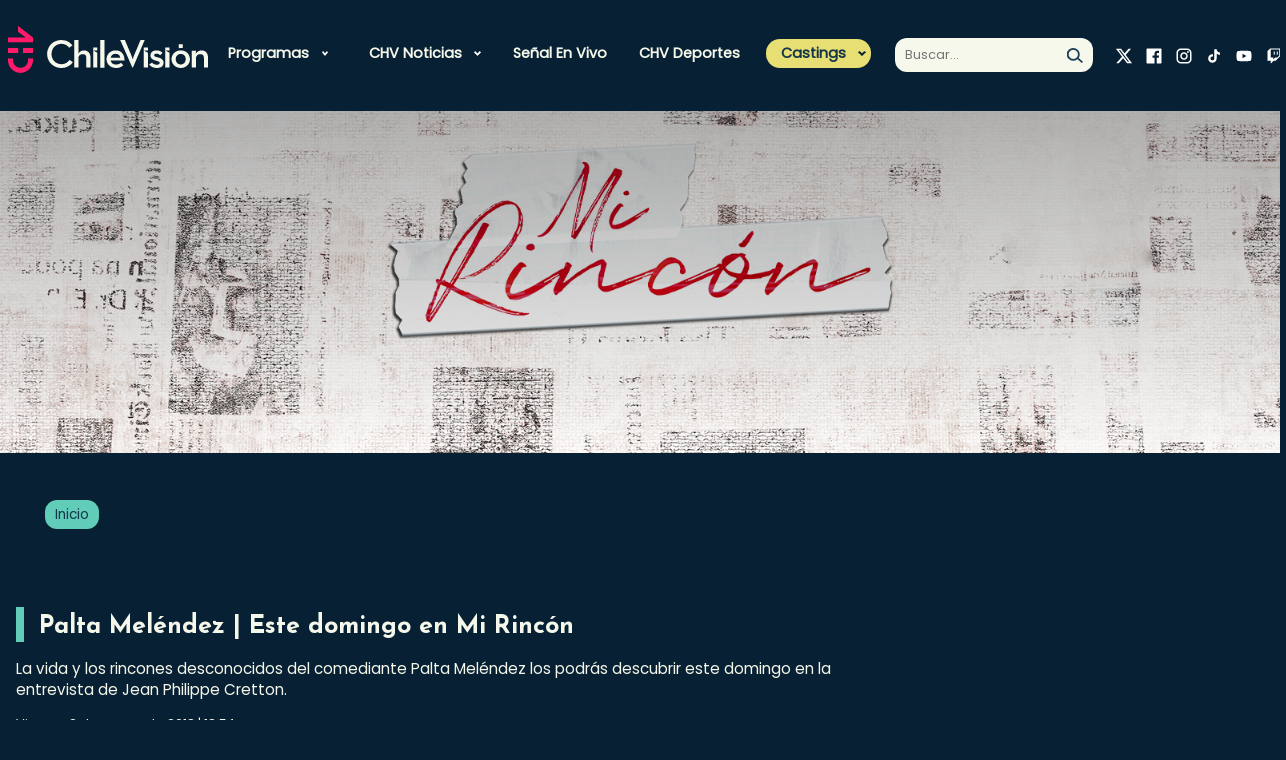

--- FILE ---
content_type: text/html; charset=utf-8
request_url: https://www.chilevision.cl/mi-rincon/palta-melendez-este-domingo-en-mi-rincon
body_size: 10146
content:
<!doctype html>
<html lang="es-ch">
    <head>
        
    
    


        <!-- Google Analitycs -->
<script type="text/plain" class="optanon-category-4">
    var _gaq = _gaq || [];
    _gaq.push(['_setAccount', 'UA-36532539-1']);
    //_gaq.push(['_setDomainName', 'chilevision.cl']);
    _gaq.push(['_setAllowLinker', true]);
    _gaq.push(['_trackPageview']);

    (function() {
        var ga = document.createElement('script');
        ga.type = 'text/javascript';
        ga.async = true;
        ga.src = ('https:' == document.location.protocol ? 'https://' : 'http://') + 'stats.g.doubleclick.net/dc.js';
        var s = document.getElementsByTagName('script')[0];
        s.parentNode.insertBefore(ga, s);
    })();
</script>

<!-- Google Tag Manager -->
<script type="text/plain" class="optanon-category-2">(function(w,d,s,l,i){w[l]=w[l]||[];w[l].push({'gtm.start':
new Date().getTime(),event:'gtm.js'});var f=d.getElementsByTagName(s)[0],
j=d.createElement(s),dl=l!='dataLayer'?'&l='+l:'';j.async=true;j.src=
'https://www.googletagmanager.com/gtm.js?id='+i+dl;f.parentNode.insertBefore(j,f);
})(window,document,'script','dataLayer','GTM-PHRTVCT');</script>

<noscript><iframe src="https://www.googletagmanager.com/ns.html?id=GTM-PHRTVCT"height="0" width="0" style="display:none;visibility:hidden"></iframe></noscript>


<script class="optanon-category-2" type="text/plain">
  window.dataLayer = window.dataLayer || [];
  function gtag(){dataLayer.push(arguments);}
  gtag('js', new Date());
  gtag('config', 'G-BZJZYDBZY8');
</script>


<!-- Facebook Pixel Code -->
<script class="optanon-category-5" type="text/plain">
!function(f,b,e,v,n,t,s)
{if(f.fbq)return;n=f.fbq=function(){n.callMethod?
n.callMethod.apply(n,arguments):n.queue.push(arguments)};
if(!f._fbq)f._fbq=n;n.push=n;n.loaded=!0;n.version='2.0';
n.queue=[];t=b.createElement(e);t.async=!0;
t.src=v;s=b.getElementsByTagName(e)[0];
s.parentNode.insertBefore(t,s)}(window,document,'script',
'https://connect.facebook.net/en_US/fbevents.js');

fbq('init', '532721644796310');
fbq('init', '374532633857319');

fbq('track', 'PageView');
</script>
<noscript>
<img height="1" width="1"
src="https://www.facebook.com/tr?id=532721644796310&ev=PageView&noscript=1"/>
<img height="1" width="1" style="display:none"
src="https://www.facebook.com/tr?id=374532633857319&ev=PageView&noscript=1"/>
</noscript>
<!-- End Facebook Pixel Code -->


<!-- Meta Pixel Code -->
<script class="optanon-category-5" type="text/plain">
!function(f,b,e,v,n,t,s)
{if(f.fbq)return;n=f.fbq=function(){n.callMethod?
n.callMethod.apply(n,arguments):n.queue.push(arguments)};
if(!f._fbq)f._fbq=n;n.push=n;n.loaded=!0;n.version='2.0';
n.queue=[];t=b.createElement(e);t.async=!0;
t.src=v;s=b.getElementsByTagName(e)[0];
s.parentNode.insertBefore(t,s)}(window, document,'script',
'https://connect.facebook.net/en_US/fbevents.js');
fbq('init', '777638460547967');
fbq('track', 'PageView');
</script>
<noscript><img height="1" width="1" style="display:none"
src="https://www.facebook.com/tr?id=777638460547967&ev=PageView&noscript=1"
/></noscript>
<!-- End Meta Pixel Code -->

<meta name="robots" content="max-image-preview:large">

<script>
  (() => {
    const path = location.pathname;
    const bloqueados = ['/corporativo'];
  
    if (!bloqueados.some(p => path.startsWith(p))) {
      const s = document.createElement('script');
      s.src = 'https://ejs.mowplayer.com/js/player/midEdnRodu.js';
      s.async = true;
      document.head.appendChild(s);
    }
  })();
</script>

        <!-- Required meta tags -->
        <meta charset="utf-8">
        <meta name="viewport" content="width=device-width, initial-scale=1">
        
<!-- TS = 20180302185432 -->
<meta http-equiv="Content-Type" content="text/html; charset=utf-8">

<title>Palta Meléndez | Este domingo en Mi Rincón - Chilevisión</title>

<link rel="canonical" href="https://www.chilevision.cl/mi-rincon/palta-melendez-este-domingo-en-mi-rincon">
<meta name="viewport" content="width=device-width, initial-scale=1.0">
<meta name="HandheldFriendly" content="True">
<meta name="format-detection" content="telephone=no">
<meta http-equiv="X-UA-Compatible" content="IE=edge">



<meta name="author" content="Chilevisión" >


<meta name="generator" content="Prontus CMS">
<meta name="robots" content="max-image-preview:large">
<!-- FB Instant Articles -->
<meta property="fb:pages" content="114347011951335" />


    
        <meta property="og:image" content='https://www.chilevision.cl/chilevision/site/artic/20180302/imag/foto_0000000120180302185432.png'>
    


<meta property="og:title" content="Palta Meléndez | Este domingo en Mi Rincón - Chilevisión">


<meta property="og:description" content="La vida y los rincones desconocidos del comediante Palta Meléndez los podrás descubrir este domingo en la entrevista de Jean Philippe Cretton.">

<!--/FB Instant Articles -->
<!-- Twitter Cards -->
<meta name="twitter:card" content="summary_large_image">
<meta name="twitter:site" content="@chilevision">
<meta name="twitter:title" content="Palta Meléndez | Este domingo en Mi Rincón">

<meta name="twitter:description" content="La vida y los rincones desconocidos del comediante Palta Meléndez los podrás descubrir este domingo en la entrevista de Jean Philippe Cretton.">


    
        <meta name="twitter:image" content='https://www.chilevision.cl/chilevision/site/artic/20180302/imag/foto_0000000120180302185432.png'>
    


<link rel="icon" href="/chilevision/favicon.ico" type="image/x-icon">
<link rel="amphtml" href="https://www.chilevision.cl/amp/mi-rincon/palta-melendez-este-domingo-en-mi-rincon">


    <meta name="robots" content="index, follow" >






<meta name="description" content="La vida y los rincones desconocidos del comediante Palta Meléndez los podrás descubrir este domingo en la entrevista de Jean Philippe Cretton.">
        <script type="application/ld+json">
{
    "@context": "https://schema.org",
    "@type": "NewsMediaOrganization",
    "name": "Chilevisión",
    "legalName" : "Chilevisión",
    "url": "https://www.chilevision.cl/",
    "logo": "https://www.chilevision.cl/imag/v1/logos/chv_logo.png",
    "sameAs": [
        "https://www.facebook.com/chilevision/?locale=es_LA",
        "https://twitter.com/chilevision","https://www.instagram.com/chilevision/?hl=es",
        "https://www.youtube.com/channel/UC8EdTmyUaFIfZvVttJ9lgIA",
        "https://es.wikipedia.org/wiki/Chilevisi%C3%B3n"
    ]
}
</script>

<script type="application/ld+json">
    {
        "@context": "https://schema.org",
        "@type": "NewsArticle",
        "mainEntityOfPage": {
            "@type": "WebPage",
            "@id": "https://www.chilevision.cl",
            "name": "chilevision.cl",
            "alternateName": "Chilevision",
            "description": "Sitio Oficial de Chilevisión, la tercera red de televisión más antigua de Chile.",
            "url": "https://www.chilevision.cl",
            "inLanguage": "es-ES"
        },
        "headline": "Palta Meléndez | Este domingo en Mi Rincón",
        "description": "La vida y los rincones desconocidos del comediante Palta Meléndez los podrás descubrir este domingo en la entrevista de Jean Philippe Cretton.",
        "url":"https://www.chilevision.cl/mi-rincon/palta-melendez-este-domingo-en-mi-rincon",
        "articleSection": "mi-rincon",
        "inLanguage":"es",
        "datePublished": "20180302T18:54:00-04:00",
        "dateModified": "20200210T13:12:24-04:00",
        "author": 
        
        
        
        
        
        
        "author":{
            "@type": "Organization",
            "name": "Chilevisión",
            "url": "https://www.chilevision.cl"
        },
        

        
        "image": {
            "@type": "ImageObject",
            "url": "https://www.chilevision.cl/chilevision/site/artic/20180302/imag/foto_0000000120180302185432.png"
        },
        "articleBody": "La vida y los rincones desconocidos del comediante Palta Meléndez los podrás descubrir este domingo en la entrevista de Jean Philippe Cretton.",
        "publisher": {
            "@type": "Organization",
            "name": "Chilevisión",
            "logo": {
                "@type":"ImageObject",
                "url":"https://www.chilevision.cl/chilevision/imag/v1/logos/chv_logo.png"
            },
            "sameAs": [
                "https://twitter.com/chilevision",
                "https://www.facebook.com/chilevision",
                "https://www.instagram.com/chilevision",
                "https://www.youtube.com/chilevision"
            ]
        }
    }
</script>
        <!-- /Meta tags -->
        <!-- Meta Facebook Instant Articles -->
        <meta property="fb:pages" content="278934066198158" />
        <!--/Meta Facebook Instant Articles -->
        <!-- CSS -->
        
<link href='/chilevision/css/v2/css/normalize.css?v=2.0.29' rel="stylesheet" >
<link href='/chilevision/css/v2/css/main.css?v=2.0.29' rel="stylesheet" >
<link href='/chilevision/css/v2/css/custom.css?v=2.0.29' rel="stylesheet" >

<style type="text/css">
.panamericanos.pan-art h3.article-title {
    color: #004176;
    margin-top: 16px;
    line-height: 1.2;
}

.panamericanos.pan-art p.article-description {
    color: #004176;
    margin-top: 16px;
    line-height: 1.2;
}

.panamericanos.pan-art .article.video.active h3.article-title {
    color: #fff;
}

.panamericanos.pan-art .article.video.active p.article-description {
    color: #fff;
}

.slider-hero {
    height: 90vh;
}
</style>

        <link href='/chilevision/css/v2/css/articulo.css?v=2.0.29' rel="stylesheet" >
        <link href='/chilevision/css/v2/css/estilos_vtxt.css?v=2.0.29' rel="stylesheet" >
         <!-- Script para manejo de RRSS -->
 <script async id="ebx" src="//applets.ebxcdn.com/ebx.js"></script>


    <script src="https://cdn.cookielaw.org/scripttemplates/otSDKStub.js"  type="text/javascript" charset="UTF-8" data-domain-script="80f08733-d99c-4141-b172-bf87a3a72ad5"></script>

    <script src="https://cdn.privacy.paramount.com/dist/optanon-v1.1.0.js" async></script>
    <script type="text/javascript">
    !function(n){var o=window,a="cbsoptanon",c="cmd",d="config";o[a]=o[a]?o[a]:{},o[a][c]=o[a][c]?o[a][c]:[],o[a][d]=o[a][d]?o[a][d]:[],["onIframesReady","onFormsReady","onScriptsReady","onAdsReady"].forEach(function(n){o[a][n]=o[a][n]||function(){var d=arguments;o[a][c].push(function(){o[a][n].apply(o[a],d)})}})}();
    </script>

    <script>
        // Reviso si acepto o no el consentimiento para las cookies de publicidad.
        cbsoptanon.cmd.push(function(cmp) {
            var overrideCache = true;
            cmp.ads.getNpaFlag(function(flag) {
                console.log("Flag:" +  flag);

            }, overrideCache);

        });
    </script> 


        <script type="text/javascript">
            var turner_metadata = {
                "trackAction" : []
            };
        </script>
        <script type="text/plain" class='optanon-category-2'>
var c_id = "3005086";

// Comscore library
var comScoreRequest = function() {
    if (self.COMSCORE) {
        self.COMSCORE && COMSCORE.beacon({
            c1: "2",
            c2: c_id,
            options: {
                enableFirstPartyCookie: true,
                bypassUserConsentRequirementFor1PCookie: true
            }
        });
    } else {
        var _comscore = window._comscore = _comscore || [];

        _comscore.push({
            c1: "2",
            c2: c_id,
            options: {
                enableFirstPartyCookie: true,
                bypassUserConsentRequirementFor1PCookie: true
            }
        });

        (function() {
            var s = document.createElement("script"),
                el = document.getElementsByTagName("script")[0];
            s.async = true;
            s.src = "https://sb.scorecardresearch.com/beacon.js";
            el.parentNode.insertBefore(s, el);
        })();
    }
}
comScoreRequest();
</script>


    <script>
    (function () {
        var counter = 0;
        (function poll() {
            setTimeout(function () {
                if (window.OnetrustActiveGroups || counter >= 20) {
                    var s = document.createElement("script"), el = document.getElementsByTagName("script")[0];
                    s.async = true;
                    s.src = "https://lightning.chilevision.cl/launch/7be62238e4c3/cad6d77ba8b0/launch-cda1f3e32e56.min.js";
                    s.className = 'optanon-category-2';
                    el.parentNode.insertBefore(s, el);
                } else {
                    counter++;
                    poll();
                }
            }, 250);
        })();
    })();
    </script>

    <script type="text/plain" class='optanon-category-4 chvn_ads_start'>
    (function () {
        var counter = 0;
        (function poll() {
            if (counter >= 20) {
                var s = document.createElement("script"), el = document.getElementsByTagName("script")[0];
                s.async = true;
                s.src = "/chilevision/stat/metrics/chv-ad-manager.js";
                el.parentNode.insertBefore(s, el);
            } else {
                counter++;
                poll();
            }
        })();
    })();
    </script>
    <script>
    var npa_flag = 0;
    cbsoptanon.onScriptsReady(function(cmp) {
        cmp.ot.awaitInitialConsent(function() {
            cbsoptanon.cmd.push(function(cmp) {
                var overrideCache = true;
                cmp.ads.getNpaFlag(function(flag) {
                    npa_flag = flag;
                    cbsoptanon.tags.loadDeferredScripts('chvn_ads_start');
                }, overrideCache);
            });
        });
    });

    cbsoptanon.cmd.push(function(cmp) {
        cmp.ot.addOnConsentChangedHandler(function() {
            location.reload();
        });
    });
    </script>


<script type="text/javascript">
    window.last_page_metadata = {
        'pagename': 'www.chilevision.cl/mi-rincon/palta-melendez-este-domingo-en-mi-rincon',
        'section': 'mi-rincon',
        "subsection": '',
        "franchise": 'mi rincon',
        "contenttype": "news page",
        "contenttitle": 'palta meléndez | este domingo en mi rincón',
        "contenttags": '',
        "datepublished": '2018-03-02 18:54:00',
        "dateupdated": '2024-04-29 15:16:40',
        "platform": "web",
        "region": "latam",
        "country": "chile",
        "contentid": "20180302185432",
        "brand": "chilevision",
        "author" : '',
        "publisher" : '',
        "adobehashid": "",
    };



    turner_metadata.trackAction.push({
        'type': 'pageview',
        'data': window.last_page_metadata
    });
</script>

<script type="text/plain" class='optanon-category-2'>
  (function() {
    /** CONFIGURATION START **/
    var _sf_async_config = window._sf_async_config = (window._sf_async_config || {});
    _sf_async_config.uid = 66950;
    _sf_async_config.domain = 'chilevision.cl'; //CHANGE THIS TO THE ROOT DOMAIN
    _sf_async_config.flickerControl = false;
    _sf_async_config.useCanonical = true;
    _sf_async_config.useCanonicalDomain = true;
    _sf_async_config.sections = window.last_page_metadata.section;
    _sf_async_config.authors = window.last_page_metadata.publisher;
    _sf_async_config.autoDetect = false;
    /** CONFIGURATION END **/
    function loadChartbeat() {
        var e = document.createElement('script');
        var n = document.getElementsByTagName('script')[0];
        e.type = 'text/javascript';
        e.async = true;
        e.src = '//static.chartbeat.com/js/chartbeat.js';
        n.parentNode.insertBefore(e, n);
    }
    loadChartbeat();
  })();

  console.log("SECCION CHARBOT: ", window.last_page_metadata.section);
  console.log("AUTOR CHARBOT: ", window.last_page_metadata.publisher);
</script>
<script async src="//static.chartbeat.com/js/chartbeat_mab.js" class='optanon-category-2' type="text/plain"></script>
        <script type="text/javascript" src='/chilevision/js-local/jquery/jquery.min.js'></script>
        <script src="/chilevision/js-local/v2/js/swiper-bundle.min.js"></script>
        <script src='https://platform.s-mdstrm.com/js/player_api.js?v=(none)'></script>
        <script src='https://www.chilevision.cl/chilevision/js-local/MsPlayer.class.js?v=(none)'></script>
        <link href='/chilevision/css/v1/MsPlayer.css?v=2.0.29' rel="stylesheet" type="text/css">
    </head>

    
        
        
        <body>
        
    
    
    
    <div id="ad_oop_float_01"></div>
    <div id="ad_oop_float_02"></div>
    <div id="ad_oop_float_03"></div>
    
    <!--HEADER-->
    <header class="header row" id="header" >
    <div class="mobile-menu-trigger" id="trigger" ></div>
    
    <div class="col-md-1 col-xs-6 logo-container">
       <a href="/" target="" class="logo-header" > <img src="/chilevision/site/artic/20221118/imag/foto_0000000120221118120919/logo_chv_w.svg"  alt="" /></a>
    </div>
    
    <div class="col-md-7 nav-container " id="nav-container" >
       <ul class="nav">
        
          
        
        
        
        
        
    <li class="link mega-menu desp">

    
        
        <a class="acc-head-mobile" href="#">Programas</a>
        <div class="submenu primary accordion-content">
            <ul class="links-list">
        
                
            
    
    

        
        
    
        
                
                <li class="link">
                    <a href="/programas" target="_top">Todos nuestros programas</a>
                    
                </li>
                
            
    
    

        
        
    
        
                
                <li class="link desp">
                    <a href="/archivo-chv" target="_top">Archivo CHV</a>
                    
                        <div class="acc-head-mobile">Archivo CHV</div>
                        <ul class="sub-menu accordion-content">
                            <li><a class="link-mobile" href="/archivo-chv" target="_top">Archivo CHV</a></li>
                            
                                
                                    <li class="link">
                                        <a href="/archivo-chv" target="_top">Momentos</a>
                                    </li>
                                
                            
                                
                            
                                
                            
                                
                            
                                
                            
                                
                            
                                
                            
                                
                            
                                
                            
                                
                            
                                
                            
                                
                            
                                
                            
                                
                            
                                
                            
                                
                            
                                
                            
                        </ul>
                    
                </li>
                
            
    
    

        
        
    
        
                
                <li class="link desp">
                    <a href="/el-tiempo" target="_top">CHV Tiempo</a>
                    
                        <div class="acc-head-mobile">CHV Tiempo</div>
                        <ul class="sub-menu accordion-content">
                            <li><a class="link-mobile" href="/el-tiempo" target="_top">CHV Tiempo</a></li>
                            
                                
                                    <li class="link">
                                        <a href="/el-tiempo/video" target="_top">Pronóstico</a>
                                    </li>
                                
                            
                                
                                    <li class="link">
                                        <a href="/el-tiempo/novedades" target="_top">Novedades</a>
                                    </li>
                                
                            
                                
                            
                                
                            
                                
                            
                                
                            
                                
                            
                                
                            
                                
                            
                                
                            
                                
                            
                                
                            
                                
                            
                                
                            
                                
                            
                                
                            
                                
                            
                        </ul>
                    
                </li>
                
            
    
    

        
        
    
        
                
                <li class="link desp">
                    <a href="/contigo-en-directo" target="_top">Contigo En Directo</a>
                    
                        <div class="acc-head-mobile">Contigo En Directo</div>
                        <ul class="sub-menu accordion-content">
                            <li><a class="link-mobile" href="/contigo-en-directo" target="_top">Contigo En Directo</a></li>
                            
                                
                                    <li class="link">
                                        <a href="/contigo-en-directo/mejores-momentos" target="_top">Momentos</a>
                                    </li>
                                
                            
                                
                            
                                
                            
                                
                            
                                
                            
                                
                            
                                
                            
                                
                            
                                
                            
                                
                            
                                
                            
                                
                            
                                
                            
                                
                            
                                
                            
                                
                            
                                
                            
                        </ul>
                    
                </li>
                
            
    
    

        
        
    
        
                
                <li class="link desp">
                    <a href="/contigo-en-la-manana" target="_top">Contigo En La Mañana</a>
                    
                        <div class="acc-head-mobile">Contigo En La Mañana</div>
                        <ul class="sub-menu accordion-content">
                            <li><a class="link-mobile" href="/contigo-en-la-manana" target="_top">Contigo En La Mañana</a></li>
                            
                                
                                    <li class="link">
                                        <a href="/contigo-en-la-manana/mejores-momentos" target="_top">Momentos</a>
                                    </li>
                                
                            
                                
                                    <li class="link">
                                        <a href="/contigo-en-la-manana/reportajes" target="_top">Reportajes</a>
                                    </li>
                                
                            
                                
                                    <li class="link">
                                        <a href="/contigo-en-la-manana/denuncias" target="_top">Denuncias</a>
                                    </li>
                                
                            
                                
                                    <li class="link">
                                        <a href="/contigo-en-la-manana/policial" target="_top">Policial</a>
                                    </li>
                                
                            
                                
                                    <li class="link">
                                        <a href="/contigo-en-la-manana/politica" target="_top">Política</a>
                                    </li>
                                
                            
                                
                                    <li class="link">
                                        <a href="/contigo-en-la-manana/espectaculo" target="_top">Espectáculo</a>
                                    </li>
                                
                            
                                
                            
                                
                            
                                
                            
                                
                            
                                
                            
                                
                            
                                
                            
                                
                            
                                
                            
                                
                            
                                
                            
                        </ul>
                    
                </li>
                
            
    
    

        
        
    
        
                
                <li class="link desp">
                    <a href="/cuanto-vale-el-show" target="_top">¿Cuánto vale el Show?</a>
                    
                        <div class="acc-head-mobile">¿Cuánto vale el Show?</div>
                        <ul class="sub-menu accordion-content">
                            <li><a class="link-mobile" href="/cuanto-vale-el-show" target="_top">¿Cuánto vale el Show?</a></li>
                            
                                
                                    <li class="link">
                                        <a href="/cuanto-vale-el-show" target="_top">Inicio</a>
                                    </li>
                                
                            
                                
                                    <li class="link">
                                        <a href="/cuanto-vale-el-show/mejores-momentos" target="_top">Mejores momentos</a>
                                    </li>
                                
                            
                                
                                    <li class="link">
                                        <a href="/cuanto-vale-el-show/presentaciones" target="_top">Presentaciones</a>
                                    </li>
                                
                            
                                
                                    <li class="link">
                                        <a href="/cuanto-vale-el-show/capitulos-completos" target="_top">Capítulos</a>
                                    </li>
                                
                            
                                
                                    <li class="link">
                                        <a href="/cuanto-vale-el-show/noticias" target="_top">Novedades</a>
                                    </li>
                                
                            
                                
                            
                                
                            
                                
                            
                                
                            
                                
                            
                                
                            
                                
                            
                                
                            
                                
                            
                                
                            
                                
                            
                                
                            
                        </ul>
                    
                </li>
                
            
    
    

        
        
    
        
                
                <li class="link desp">
                    <a href="/detras-del-muro" target="_top">Detrás del Muro</a>
                    
                        <div class="acc-head-mobile">Detrás del Muro</div>
                        <ul class="sub-menu accordion-content">
                            <li><a class="link-mobile" href="/detras-del-muro" target="_top">Detrás del Muro</a></li>
                            
                                
                                    <li class="link">
                                        <a href="/detras-del-muro/capitulos-completos" target="_top">Capítulos</a>
                                    </li>
                                
                            
                                
                                    <li class="link">
                                        <a href="/detras-del-muro/mejores-momentos" target="_top">Momentos</a>
                                    </li>
                                
                            
                                
                            
                                
                            
                                
                            
                                
                            
                                
                            
                                
                            
                                
                            
                                
                            
                                
                            
                                
                            
                                
                            
                                
                            
                                
                            
                                
                            
                                
                            
                        </ul>
                    
                </li>
                
            
    
    

        
        
    
        
                
                <li class="link desp">
                    <a href="/festivales-chv" target="_top">Festivales CHV</a>
                    
                        <div class="acc-head-mobile">Festivales CHV</div>
                        <ul class="sub-menu accordion-content">
                            <li><a class="link-mobile" href="/festivales-chv" target="_top">Festivales CHV</a></li>
                            
                                
                                    <li class="link">
                                        <a href="/festivales-chv" target="_top">Inicio</a>
                                    </li>
                                
                            
                                
                                    <li class="link">
                                        <a href="/festivales-chv/festival-de-san-carlos" target="_top">Festival de Violeta</a>
                                    </li>
                                
                            
                                
                                    <li class="link">
                                        <a href="/festivales-chv/festival-de-chanco" target="_top">Festival de Guadalupe del Carmen</a>
                                    </li>
                                
                            
                                
                                    <li class="link">
                                        <a href="/festivales-chv/festival-de-las-condes" target="_top">Festival de Las Condes</a>
                                    </li>
                                
                            
                                
                            
                                
                            
                                
                            
                                
                            
                                
                            
                                
                            
                                
                            
                                
                            
                                
                            
                                
                            
                                
                            
                                
                            
                                
                            
                        </ul>
                    
                </li>
                
            
    
    

        
        
    
        
                
                <li class="link desp">
                    <a href="/fiebre-de-baile" target="_top">Fiebre de Baile</a>
                    
                        <div class="acc-head-mobile">Fiebre de Baile</div>
                        <ul class="sub-menu accordion-content">
                            <li><a class="link-mobile" href="/fiebre-de-baile" target="_top">Fiebre de Baile</a></li>
                            
                                
                                    <li class="link">
                                        <a href="/fiebre-de-baile" target="_top">Inicio</a>
                                    </li>
                                
                            
                                
                                    <li class="link">
                                        <a href="/fiebre-de-baile/votaciones" target="_top">Votaciones</a>
                                    </li>
                                
                            
                                
                                    <li class="link">
                                        <a href="/fiebre-de-baile/capitulos-completos" target="_top">Capítulos</a>
                                    </li>
                                
                            
                                
                                    <li class="link">
                                        <a href="/fiebre-de-baile/mejores-momentos" target="_top">Momentos</a>
                                    </li>
                                
                            
                                
                                    <li class="link">
                                        <a href="/fiebre-de-baile/presentaciones" target="_top">Presentaciones</a>
                                    </li>
                                
                            
                                
                            
                                
                            
                                
                            
                                
                            
                                
                            
                                
                            
                                
                            
                                
                            
                                
                            
                                
                            
                                
                            
                                
                            
                        </ul>
                    
                </li>
                
            
    
    

        
        
    
        
                
                <li class="link desp">
                    <a href="/la-divina-comida" target="_top">La Divina Comida</a>
                    
                        <div class="acc-head-mobile">La Divina Comida</div>
                        <ul class="sub-menu accordion-content">
                            <li><a class="link-mobile" href="/la-divina-comida" target="_top">La Divina Comida</a></li>
                            
                                
                                    <li class="link">
                                        <a href="/la-divina-comida/capitulos" target="_top">Temporada 11</a>
                                    </li>
                                
                            
                                
                                    <li class="link">
                                        <a href="/la-divina-comida/mejores-momentos" target="_top">Momentos</a>
                                    </li>
                                
                            
                                
                                    <li class="link">
                                        <a href="/la-divina-comida/noticias" target="_top">Novedades</a>
                                    </li>
                                
                            
                                
                                    <li class="link">
                                        <a href="/la-divina-comida/recetas" target="_top">Recetas</a>
                                    </li>
                                
                            
                                
                            
                                
                            
                                
                            
                                
                            
                                
                            
                                
                            
                                
                            
                                
                            
                                
                            
                                
                            
                                
                            
                                
                            
                                
                            
                        </ul>
                    
                </li>
                
            
    
    

        
        
    
        
                
                <li class="link desp">
                    <a href="/plan-perfecto" target="_top">Plan Perfecto</a>
                    
                        <div class="acc-head-mobile">Plan Perfecto</div>
                        <ul class="sub-menu accordion-content">
                            <li><a class="link-mobile" href="/plan-perfecto" target="_top">Plan Perfecto</a></li>
                            
                                
                                    <li class="link">
                                        <a href="/plan-perfecto/capitulos-completos" target="_top">Capítulos</a>
                                    </li>
                                
                            
                                
                                    <li class="link">
                                        <a href="/plan-perfecto/momentos" target="_top">Momentos</a>
                                    </li>
                                
                            
                                
                            
                                
                            
                                
                            
                                
                            
                                
                            
                                
                            
                                
                            
                                
                            
                                
                            
                                
                            
                                
                            
                                
                            
                                
                            
                                
                            
                                
                            
                        </ul>
                    
                </li>
                
            
    
    

        
        
    
        
                
                <li class="link desp">
                    <a href="/podemos-hablar" target="_top">Podemos Hablar</a>
                    
                        <div class="acc-head-mobile">Podemos Hablar</div>
                        <ul class="sub-menu accordion-content">
                            <li><a class="link-mobile" href="/podemos-hablar" target="_top">Podemos Hablar</a></li>
                            
                                
                                    <li class="link">
                                        <a href="/podemos-hablar/capitulos-completos" target="_top">Temporada 7</a>
                                    </li>
                                
                            
                                
                                    <li class="link">
                                        <a href="/podemos-hablar/mejores-momentos" target="_top">Momentos</a>
                                    </li>
                                
                            
                                
                                    <li class="link">
                                        <a href="/podemos-hablar/noticias" target="_top">Novedades</a>
                                    </li>
                                
                            
                                
                            
                                
                            
                                
                            
                                
                            
                                
                            
                                
                            
                                
                            
                                
                            
                                
                            
                                
                            
                                
                            
                                
                            
                                
                            
                                
                            
                        </ul>
                    
                </li>
                
            
    
    

        
        
    
        
                
                <li class="link desp">
                    <a href="/primer-plano" target="_top">Primer Plano</a>
                    
                        <div class="acc-head-mobile">Primer Plano</div>
                        <ul class="sub-menu accordion-content">
                            <li><a class="link-mobile" href="/primer-plano" target="_top">Primer Plano</a></li>
                            
                                
                                    <li class="link">
                                        <a href="/primer-plano/capitulo-completo" target="_top">Capítulos</a>
                                    </li>
                                
                            
                                
                                    <li class="link">
                                        <a href="/primer-plano/momentos" target="_top">Mejores momentos</a>
                                    </li>
                                
                            
                                
                            
                                
                            
                                
                            
                                
                            
                                
                            
                                
                            
                                
                            
                                
                            
                                
                            
                                
                            
                                
                            
                                
                            
                                
                            
                                
                            
                                
                            
                        </ul>
                    
                </li>
                
            
    
    

        
        
    
        
                
                <li class="link desp">
                    <a href="/sabingo" target="_top">Sabingo</a>
                    
                        <div class="acc-head-mobile">Sabingo</div>
                        <ul class="sub-menu accordion-content">
                            <li><a class="link-mobile" href="/sabingo" target="_top">Sabingo</a></li>
                            
                                
                                    <li class="link">
                                        <a href="/sabingo/asi-suena-chile" target="_top">Así Suena Chile</a>
                                    </li>
                                
                            
                                
                                    <li class="link">
                                        <a href="/sabingo/la-estrella-de-mi-pueblo" target="_top">La Estrella de mi Pueblo</a>
                                    </li>
                                
                            
                                
                                    <li class="link">
                                        <a href="/sabingo/raices-campesinas" target="_top">Raíces Campesinas</a>
                                    </li>
                                
                            
                                
                                    <li class="link">
                                        <a href="/sabingo/pueblo-chico-paraiso-grande" target="_top">Pueblo chico, paraíso grande</a>
                                    </li>
                                
                            
                                
                                    <li class="link">
                                        <a href="/sabingo/camino-de-la-risa" target="_top">Camino de la risa</a>
                                    </li>
                                
                            
                                
                            
                                
                            
                                
                            
                                
                            
                                
                            
                                
                            
                                
                            
                                
                            
                                
                            
                                
                            
                                
                            
                                
                            
                        </ul>
                    
                </li>
                
            
    
    

        
        
    
        
                
                <li class="link desp">
                    <a href="/tiempo-libre" target="_top">Tiempo Libre</a>
                    
                        <div class="acc-head-mobile">Tiempo Libre</div>
                        <ul class="sub-menu accordion-content">
                            <li><a class="link-mobile" href="/tiempo-libre" target="_top">Tiempo Libre</a></li>
                            
                                
                                    <li class="link">
                                        <a href="/tiempo-libre/tendencias" target="_top">Tendencias</a>
                                    </li>
                                
                            
                                
                                    <li class="link">
                                        <a href="/tiempo-libre/musica" target="_top">Música</a>
                                    </li>
                                
                            
                                
                                    <li class="link">
                                        <a href="/tiempo-libre/panoramas" target="_top">Panoramas</a>
                                    </li>
                                
                            
                                
                                    <li class="link">
                                        <a href="/tiempo-libre/series-y-peliculas" target="_top">Series y películas</a>
                                    </li>
                                
                            
                                
                            
                                
                            
                                
                            
                                
                            
                                
                            
                                
                            
                                
                            
                                
                            
                                
                            
                                
                            
                                
                            
                                
                            
                                
                            
                        </ul>
                    
                </li>
                
            
            </ul>
        </div>
            
    
    

    </li>

        
        
        
    <li class="link menu desp">

    
    
        
        <a class="acc-head-mobile" href="#">CHV Noticias</a>
        <ul class="submenu primary accordion-content">
            
            
            <li class="link">
                <a href="/noticias" target="_top">Todas las noticias</a>
            </li>
            
            
            
            <li class="link">
                <a href="/noticias/nacional" target="_top">Nacional</a>
            </li>
            
            
            
            <li class="link">
                <a href="/noticias/internacional" target="_top">Internacional</a>
            </li>
            
            
            
            <li class="link">
                <a href="/noticias/reportajes" target="_top">Reportajes</a>
            </li>
            
            
            
            <li class="link">
                <a href="/noticias/cazanoticias" target="_top">Cazanoticias</a>
            </li>
            
            
            
            <li class="link">
                <a href="/noticias/economia" target="_top">Economía</a>
            </li>
            
            
            
            <li class="link">
                <a href="/chv-deportes" target="_top">Deportes</a>
            </li>
            
            
            
            <li class="link">
                <a href="/noticias/casos-policiales" target="_top">Casos Policiales</a>
            </li>
            
            
            
            <li class="link">
                <a href="/noticias/te-ayuda" target="_top">Te ayuda</a>
            </li>
            
            
            
            <li class="link">
                <a href="/noticias/show" target="_top">Show</a>
            </li>
            
            
        </ul>
        
        
    

    </li>

        
        
        
    <li class="link">

    
    
        
        
        <a href="/senal-online" class="link" target="_top">Señal En Vivo</a>
        
    

    </li>

        
        
        
    <li class="link">

    
    
        
        
        <a href="/chv-deportes" class="link" target="_top">CHV Deportes</a>
        
    

    </li>

        
        
        
    <li class="link menu desp highlight">

    
    
        
        <a class="acc-head-mobile" href="#">Castings</a>
        <ul class="submenu yellow accordion-content">
            
            
            <li class="link">
                <a href="https://form.jotform.com/chilevision/formulario-talento" target="_blank">Formulario ¿Cuánto Vale el Show?</a>
            </li>
            
            
            
            <li class="link">
                <a href="https://form.jotform.com/chilevision/formulario-el-club-de-la-comedia" target="_blank">Formulario El Club de la Comedia</a>
            </li>
            
            
            
            
            
            
            
            
            
            
            
            
            
            
            
            
            
            
        </ul>
        
        
    

    </li>

        
        
        
        
        
        <li class="search-container mobile">
            <form class="search-box mobile" method="get" action="/cgi-bin/prontus_search.cgi">
            <input type="hidden" name="search_prontus" value="chilevision" />
            <input type="hidden" name="search_tmp" value="search.html" />
            <input type="hidden" name="search_idx" value="all" />
            <input type="hidden" name="search_modo" value="and" />
            <input type="hidden" name="search_orden" value="" />
            <input type="hidden" name="search_resxpag" value="12" />
            <input type="hidden" name="search_maxpags" value="20"/>
            <input type="hidden" name="search_form" value="yes" />
            <input type="text" name="search_texto" class="search" placeholder="Buscar..." />
            </form>
        </li>
        
        
        <li class="social mobile">
        
        
            <a href="https://twitter.com/chilevision" target="_blank" class="social-link"><img src="/chilevision/site/artic/20191108/imag/foto_0000000320191108134633/ic-twitter-h.svg" alt=""></a>
        
        
        
        
        
            <a href="https://www.facebook.com/chilevision" target="_blank" class="social-link"><img src="/chilevision/site/artic/20191108/imag/foto_0000000320191108134717/ic-facebook-h.svg" alt=""></a>
        
        
        
        
        
            <a href="https://www.instagram.com/chilevision/" target="_blank" class="social-link"><img src="/chilevision/site/artic/20191108/imag/foto_0000000320191108134752/ic-instagram-h.svg" alt=""></a>
        
        
        
        
        
            <a href="https://www.tiktok.com/@chilevision" target="_blank" class="social-link"><img src="/chilevision/site/artic/20230324/imag/foto_0000000420230324182742/ic-tiktok-h.svg" alt=""></a>
        
        
        
        
        
            <a href="https://www.youtube.com/chilevision" target="_blank" class="social-link"><img src="/chilevision/site/artic/20200313/imag/foto_0000000320200313113843/ic-youtube-h.svg" alt=""></a>
        
        
        
        
        
            <a href="https://www.twitch.tv/chilevisioncl" target="_blank" class="social-link"><img src="/chilevision/site/artic/20230324/imag/foto_0000000320230324182428/ic-twitch-h.svg" alt=""></a>
        
        
        </li>
        
        
       </ul>
    </div>
    <div class="col-xs-2 col-md-2 search-container">
       <div class="search-trigger-mobile" id="trigger-search"></div>
       <form method="get" action="/cgi-bin/prontus_search.cgi" class="search-box">
            <input type="hidden" name="search_prontus" value="chilevision" />
            <input type="hidden" name="search_tmp" value="search.html" />
            <input type="hidden" name="search_idx" value="all" />
            <input type="hidden" name="search_modo" value="and" />
            <input type="hidden" name="search_orden" value="" />
            <input type="hidden" name="search_resxpag" value="12" />
            <input type="hidden" name="search_maxpags" value="20"/>
            <input type="hidden" name="search_form" value="yes" />
            <input type="text" name="search_texto" class="search" placeholder="Buscar..." />
       </form>
    </div>

    
        
            <div class="col-md-2 col-xs-12 social">
        
        
            <a href="https://twitter.com/chilevision" target="_blank" class="social-link"><img src="/chilevision/site/artic/20191108/imag/foto_0000000320191108134633/ic-twitter-h.svg" alt=""></a>
        
        
    
        
        
            <a href="https://www.facebook.com/chilevision" target="_blank" class="social-link"><img src="/chilevision/site/artic/20191108/imag/foto_0000000320191108134717/ic-facebook-h.svg" alt=""></a>
        
        
    
        
        
            <a href="https://www.instagram.com/chilevision/" target="_blank" class="social-link"><img src="/chilevision/site/artic/20191108/imag/foto_0000000320191108134752/ic-instagram-h.svg" alt=""></a>
        
        
    
        
        
            <a href="https://www.tiktok.com/@chilevision" target="_blank" class="social-link"><img src="/chilevision/site/artic/20230324/imag/foto_0000000420230324182742/ic-tiktok-h.svg" alt=""></a>
        
        
    
        
        
            <a href="https://www.youtube.com/chilevision" target="_blank" class="social-link"><img src="/chilevision/site/artic/20200313/imag/foto_0000000320200313113843/ic-youtube-h.svg" alt=""></a>
        
        
    
        
        
            <a href="https://www.twitch.tv/chilevisioncl" target="_blank" class="social-link"><img src="/chilevision/site/artic/20230324/imag/foto_0000000320230324182428/ic-twitch-h.svg" alt=""></a>
        
        
            </div>
        
    

    
    <div class="fixed-banner banner-link">
      <a href="/senal-online" target="_top">
        <span class="live">En Vivo</span>
        <p>&nbsp;</p>
<p>Señal online <span class="bold">- Chilevisión</span></p></p>
        <div class="btn">Ver ACÁ</div>
      </a>
    </div>
    

  </header>

  <!-- STRUCTURED DATA -->
  <script type="application/ld+json">
{
    "@context": "https://schema.org",
    "@type": "WebSite",
    "url": "https://www.chilevision.cl/",
        "potentialAction": {
        "@type": "SearchAction",
        "target": {
        "@type": "EntryPoint",
        "urlTemplate":"https://www.chilevision.cl/cgi-bin/prontus_search.cgi?search_prontus=chilevision&search_tmp=search.html&search_idx=all&search_modo=and&search_orden=&search_resxpag=12&search_maxpags=20&search_form=yes&search_texto={search_texto}"
        },
        "query-input": "required name=search_texto"
    }
}
</script>
  <!-- /STRUCTURED DATA -->


    
    <!--/HEADER-->
    
    <!-- hero interior -->
    
        
        
    
    
    


<div class="featured-header inner-content" >
   <figure>
      <img class="desktop lazy" src='https://www.chilevision.cl/chilevision/imag/default/default_1600x560.png' data-src='https://www.chilevision.cl/chilevision/site/artic/20200114/imag/foto_0000000120200114171216_HERO-PRINCIPAL.png' alt="">
      <img src='https://www.chilevision.cl/chilevision/imag/default/default_700x393.png' class="mobile lazy" data-src='https://www.chilevision.cl/chilevision/site/artic/20200114/imag/foto_0000000420200114171216_HERO-MOBILE.png' alt="">
   </figure>
 </div>
 <div class="inner-nav-container">
  <div class="inner-menu-trigger mobile" id="trigger-innernav">  MENÚ PROGRAMA </div>
      <nav class="inner-nav" id="inner-nav">
        <!--menu--><li class="pill __class__"><a href="/mi-rincon" target="_top">Inicio</a></li><!--/menu-->
        <!--submenu--><!--/submenu-->
      </nav>
</div>

        
    

    <!-- CONTENIDO / DETALLES NOTICIA -->
    <section class="article-detail container">
         <div class="section-title row">
            <div class="col-md-8">
                <h1 class=" title-section">Palta Meléndez | Este domingo en Mi Rincón</h1>
                <p>La vida y los rincones desconocidos del comediante Palta Meléndez los podrás descubrir este domingo en la entrevista de Jean Philippe Cretton.</p>
                <p class="smaller">Viernes 2 de marzo de 2018 | 18:54</p>
            </div>
            <div class="row">
                <div class="col col-md-8">
                

                
                    
                    
                        
                            <img src='https://www.chilevision.cl/chilevision/imag/default/default_700x393.png' class="portada lazy" data-src='https://www.chilevision.cl/chilevision/site/artic/20180302/imag/foto_0000000120180302185432.png' alt="">
                        
                    
                

                    
                        
    
    

                    

                </div>
                <div class="col-md-4">
                    
<div class="ad-single hide-xs-only" >
  
  <span class="legend">Publicidad</span>
  <div id="ad_rect_btf_01"></div>
</div>

                    
<div class="ad-single hide-xs-only" >
  
  <span class="legend">Publicidad</span>
  <div id="ad_rect_btf_02"></div>
</div>

                </div>
            </div>
        </div>
    </section>
    <section class="article-detail container">
        

 <!-- Publicidad -->
 <div class="single-ad-responsive">
    <div class="ad-container">
        
        <span class="rotate">Publicidad</span>
        <div id="ad_bnr_atf_01" class="ad"></div>
    </div>
</div>
 
    </section>
    <!-- Relacionados -->
        
        
        
            
            
                

<script type="application/ld+json">
{
    "@context": "http://schema.org",
    "@type": "ItemList",
    "itemListElement": [
    
    
    {
        "@type": "ListItem",
        "position": 1,
        "url": "https://www.chilevision.cl/mi-rincon/invitado-ernesto-belloni-capitulo-completo"
    },
    
    
    
    {
        "@type": "ListItem",
        "position": 2,
        "url": "https://www.chilevision.cl/mi-rincon/invitado-palta-melendez-capitulo-completo"
    },
    
    
    
    
    
    
    {
        "@type": "ListItem",
        "position": 4,
        "url": "https://www.chilevision.cl/mi-rincon/copia-de-palta-melendez-este-domingo-en-mi-rincon"
    },
    
    
    
    {
        "@type": "ListItem",
        "position": 5,
        "url": "https://www.chilevision.cl/mi-rincon/los-rincones-de-la-comedia-de-palta-melendez"
    }
    
    
    ]
}
</script>
                

<section class="container">
    <div class="row section-title">
       <h2 class="col-md-10 col-sm-9">RELACIONADOS</h2>
    </div>
    <div class="row">
       <div class="swiper slider-03 col-md-8  col-xs-12">
          <div class="swiper-wrapper">
            
            
            <!-- SLIDE -->
             <div class="card-container swiper-slide" >
                <a href="/mi-rincon/invitado-ernesto-belloni-capitulo-completo">
                   <div class="card">
                      <div class="card-img">
                        
                        
                            
                        <img src='https://www.chilevision.cl/chilevision/imag/default/default_700x393.png' class="card-img lazy" data-src='https://www.chilevision.cl/chilevision/site/artic/20180209/imag/foto_0000000120180209161825.png' alt="">
                            
                            
                        
                         <div class="reprod">
                            
                            <div class="cont_play"></div>
                            <div class="cont_pill">
                                <span class="info_pill">49:04</span>
                            </div>
                            
                         </div>
                      </div>
                      <h3 class="card-title" >Invitado: Ernesto Belloni | Capítulo completo</h3>
                      
                   </div>
                </a>
             </div>
             
             
            
            <!-- SLIDE -->
             <div class="card-container swiper-slide" >
                <a href="/mi-rincon/invitado-palta-melendez-capitulo-completo">
                   <div class="card">
                      <div class="card-img">
                        
                        
                            
                        <img src='https://www.chilevision.cl/chilevision/imag/default/default_700x393.png' class="card-img lazy" data-src='https://www.chilevision.cl/chilevision/site/artic/20180302/imag/foto_0000000120180302185656.png' alt="">
                            
                            
                        
                         <div class="reprod">
                            
                            <div class="cont_play"></div>
                            <div class="cont_pill">
                                <span class="info_pill">49:03</span>
                            </div>
                            
                         </div>
                      </div>
                      <h3 class="card-title" >Invitado: Palta Meléndez | Capítulo completo</h3>
                      
                   </div>
                </a>
             </div>
             
             
            
            
             
            
            <!-- SLIDE -->
             <div class="card-container swiper-slide" >
                <a href="/mi-rincon/copia-de-palta-melendez-este-domingo-en-mi-rincon">
                   <div class="card">
                      <div class="card-img">
                        
                        
                            
                        <img src='https://www.chilevision.cl/chilevision/imag/default/default_700x393.png' class="card-img lazy" data-src='https://www.chilevision.cl/chilevision/site/artic/20180302/imag/foto_0000000120180302185632.png' alt="">
                            
                            
                        
                         <div class="reprod">
                            
                         </div>
                      </div>
                      <h3 class="card-title" >(Copia de) Palta Meléndez | Este domingo en Mi Rincón</h3>
                      
                   </div>
                </a>
             </div>
             
             
            
            <!-- SLIDE -->
             <div class="card-container swiper-slide" >
                <a href="/mi-rincon/los-rincones-de-la-comedia-de-palta-melendez">
                   <div class="card">
                      <div class="card-img">
                        
                        
                            
                        <img src='https://www.chilevision.cl/chilevision/imag/default/default_700x393.png' class="card-img lazy" data-src='https://www.chilevision.cl/chilevision/site/artic/20180302/imag/foto_0000000120180302185254.jpg' alt="">
                            
                            
                        
                         <div class="reprod">
                            
                         </div>
                      </div>
                      <h3 class="card-title" >Los rincones de la comedia de Palta Meléndez</h3>
                      
                   </div>
                </a>
             </div>
             
             
          </div>
          <!-- If we need navigation buttons -->
          <div class="swiper-button-prev"></div>
          <div class="swiper-button-next"></div>
       </div>
       <div class="col-md-4 col-xs-12">
            
<div class="ad-single hide-xs-only" >
  
  <span class="legend">Publicidad</span>
  <div id="ad_rect_btf_03"></div>
</div>

       </div>
    </div>
 </section>
            
        
    
    
    <!-- Relacionados -->

    <section class="article-detail container">
        

 <!-- Publicidad -->
 <div class="single-ad-responsive">
    <div class="ad-container">
        
        <span class="rotate">Publicidad</span>
        <div id="ad_bnr_btf_02" class="ad hide-xs-only"></div>
    </div>
</div>
 
    </section>

    <!--FOOTER-->
    <footer class="footer">
    <div class="container">
       <div class="row">
         
          <div class="col-md-8 col-xs-12 logo-container">
            <img src="/chilevision/site/artic/20230831/imag/foto_0000000120230831113204/Logo.svg"  alt="" class="logo" />
          </div>
          
          <div class="col-md-4 social">
            
             <a href="https://twitter.com/chilevision" target="_blank" class="social-link"><img src="/chilevision/site/artic/20191108/imag/foto_0000000320191108134633/ic-twitter-h.svg" alt=""></a>
            
             <a href="https://www.facebook.com/chilevision" target="_blank" class="social-link"><img src="/chilevision/site/artic/20191108/imag/foto_0000000320191108134717/ic-facebook-h.svg" alt=""></a>
            
             <a href="https://www.instagram.com/chilevision/" target="_blank" class="social-link"><img src="/chilevision/site/artic/20191108/imag/foto_0000000320191108134752/ic-instagram-h.svg" alt=""></a>
            
             <a href="https://www.tiktok.com/@chilevision" target="_blank" class="social-link"><img src="/chilevision/site/artic/20230324/imag/foto_0000000420230324182742/ic-tiktok-h.svg" alt=""></a>
            
             <a href="https://www.youtube.com/chilevision" target="_blank" class="social-link"><img src="/chilevision/site/artic/20200313/imag/foto_0000000320200313113843/ic-youtube-h.svg" alt=""></a>
            
             <a href="https://www.twitch.tv/chilevisioncl" target="_blank" class="social-link"><img src="/chilevision/site/artic/20230324/imag/foto_0000000320230324182428/ic-twitch-h.svg" alt=""></a>
             
          </div>
       </div>
       <div class="row" id="nav_footer">
          <ul class="col nav">
            
                
                
                    <li class="link-item"><a href="/corporativo" target="_top" class="link" >CORPORATIVO</a></li>
                
            
                
                
                    <li class="link-item"><a href="https://comercial.chilevision.cl" target="_blank" class="link" >COMERCIAL</a></li>
                
            
                
                
                    <li class="link-item"><a href="/concursos" target="_top" class="link" >CONCURSOS</a></li>
                
            
                
                
                    <li class="link-item"><a href="/corporativo/proveedores" target="_blank" class="link" >PROVEEDORES</a></li>
                
            
                
                
                    <li class="link-item"><a href="https://chilevision.trabajando.cl/" target="_blank" class="link" >TRABAJA EN CHV</a></li>
                
            
                
                
                    <li class="link-item"><a href="https://privacy.paramount.com/policy" target="_blank" class="link" >POLÍTICA DE PRIVACIDAD</a></li>
                
            
                
                
                    <li class="link-item"><a href="/zonas-de-transmision-digital" target="_blank" class="link" >ZONAS DE TRANSMISIÓN DIGITAL</a></li>
                
            
                
                
                    <li class="link-item"><a href="https://www.chilevision.cl/chv-presenta" target="_top" class="link" >CHV PRESENTA</a></li>
                
            
                
                
                    <li class="link-item"><a href="https://privacy.paramount.com/en/policy#additional-information-us-states" target="_blank" class="link" >CALIFORNIA NOTICE</a></li>
                
            
                
                
                    <li class="link-item"><a href="https://form.jotform.com/chilevision/visitas-guiadas" target="_blank" class="link" >VISITAS CHV</a></li>
                
             
          </ul>
       </div>
       <div class="row stores">
            
            <a href="https://play.google.com/store/apps/details?id=net.altavoz.droid.janusplayer.chv" class="store-link" target="_blank"><img src="/chilevision/site/artic/20191111/imag/foto_0000000320191111111158/playstore.png" alt=""></a>
            
            <a href="https://apps.apple.com/cl/app/michv/id722492845" class="store-link" target="_blank"><img src="/chilevision/site/artic/20191111/imag/foto_0000000220191111105948/appstore.png" alt=""></a>
             
       </div>
    </div>
 </footer>

 <script type="text/javascript" src="/chilevision/js-local/getcountry.min.js?v=2.0"></script>
 <script type="text/javascript">
    getCountry().then((country) => {
        let country_code = country;

        if(country_code !== 'US') {
            list = document.querySelectorAll('footer #nav_footer ul a');

            list.forEach(function (elem) {
                var link_footer = elem.getAttribute('href');

                if(link_footer.trim() == 'https://privacy.paramount.com/en/policy#additional-information-us-states'){
                    elem.parentElement.remove();

                }
            });
        }
    });
 </script>
    <!--/FOOTER-->
    <!-- JS -->
        
        
        
        <!-- Js si no es Panamericanos -->
        
<script type="text/javascript" src='/chilevision/js-local/v2/js/swiper-bundle.min.js?v=2.1.4'></script>
<script type="text/javascript" src='https://www.chilevision.cl/chilevision/js-local/jquery/plugins/jquery.lazyload.js?v=2.1.4'></script>
<script src='https://www.chilevision.cl/chilevision/js-local/v2/AjustesDom.class.js?v=2.1.4'></script>
<script src='https://www.chilevision.cl/chilevision/js-local/v2/AjustesDomNoticias.class.js?v=2.1.4'></script>
<script src='https://www.chilevision.cl/chilevision/js-local/js-global.js?v=2.1.4'></script>
<script src='https://www.chilevision.cl/chilevision/js-local/Contraste.class.js?v=2.1.4'></script>
<script src='https://www.chilevision.cl/chilevision/js-local/LazyLoadInit.class.js?v=2.1.4'></script>
<script src='https://www.chilevision.cl/chilevision/js-local/Chv.class.js?v=2.1.4'></script>
<script src='https://www.chilevision.cl/chilevision/js-local/v2/inicio_v2.js?v=2.1.4'></script>
<script src='https://www.chilevision.cl/chilevision/js-local/v2/MenuInterno.js?v=2.1.4'></script>
<script src='https://www.chilevision.cl/chilevision/js-local/v2/Chv.class.js?v=2.1.4'></script>


        <script type="text/javascript">
            $(document).ready(function() {
                Chv2.controls.controlHeroMenu();
            });
        </script>
        <script src="/chilevision/js-local/v2/sliderPersonajes.js"></script>
        
    
    
    <script src='https://www.chilevision.cl/chilevision/js-local/v2/domutils.js?v=2.1.4'></script>
    <script src='https://www.chilevision.cl/chilevision/js-local/v2/slotParser.js?v=2.1.4'></script>
    <script src='/prontus/front/js-local/ProntusCards.js?v=2.1.4'></script>
    <!-- JS -->
   </body>
</html>

--- FILE ---
content_type: application/javascript; charset=utf-8
request_url: https://fundingchoicesmessages.google.com/f/AGSKWxUgxiDysfSJSp9R5CdT7d_Bzay_0QAi9gSNkONijusAsqVLW3pKxo6YfIAtOy9kaQLN1cUcrbGp4dR1KjhZ09LM52C76d7CMbdJpsGHknxIovsOeLqzxv2503Vt0xuQOIl3H4SZZiKg5ZfXGnzjbnLw13Sl67aiLHOgPbItH_dl8XbWf9vmQccrmNIK/_/framead-.videoad4._online_ad./videoad./google_ads_
body_size: -1293
content:
window['9105f12a-5f10-4ca7-a303-26352fbf0dc0'] = true;

--- FILE ---
content_type: application/javascript; charset=utf-8
request_url: https://www.chilevision.cl/chilevision/js-local/v2/AjustesDom.class.js?v=2.1.4
body_size: 506
content:
'use strict';
(function(window) {
    var _self;
    var AjustesDom = {
        init: function() {
            _self = this;
            AjustesDom.methods.replace_slider();
            AjustesDom.methods.replace_area3();
            AjustesDom.methods.replace_bighero();
            AjustesDom.methods.replace_banners();
        },
        methods: {
            replace_slider: function(){
                let main_div = $(".swiper");
                main_div.each(function(index) {
                    let main_div_parent = $(this).parent();
                    if(main_div_parent.hasClass("col-lg-9") || main_div_parent.hasClass("col-lg-6") || main_div_parent.hasClass("col-lg-3")) {
                        $(this).removeClass("slider-01").removeClass("slider-02").addClass("slider-03");
                    }
                });
            },
            replace_area3: function(){
                let tres_arts = $('section.featured-cols');
                tres_arts = tres_arts.filter(function(index,ele){
                    let tres_parent = $(ele).parent();
                    return (tres_parent.hasClass("full-carousel") && !tres_parent.hasClass("chvnoticias-component"));
                });
                tres_arts.map(function(index,ele){
                    $(ele).addClass("container");
                });
            },
            replace_bighero: function() {
                let bighero = $('.bighero');
                if(bighero.length > 0) {
                    bighero.parent().removeClass("full-carousel").removeClass("container");
                    bighero.parents("section.auxi").removeClass("auxi").addClass("full-slider");
                }
            },
            wrapParent: function(element, clase) {
                if(!clase) return;
                clase = clase.split(" ")[0];
                let gp = $(element).parents('section').last();
                if(!gp.hasClass(clase)) gp.wrap('<section class="'+clase+'"></section>');
            },
            replace_banners: function() {
                $('div.banner-container').each(function(){
                    let container = $(this);
                    if(container.parent().hasClass("full-carousel")) container.unwrap();
                    if(container.parent().hasClass("auxi")) container.unwrap();
                    if(container.parent().is('div')) container.unwrap();
                });
            },
        },
    }
    window.AjustesDom = AjustesDom;
})(window);

$(window).ready(function() {
    AjustesDom.init();
});